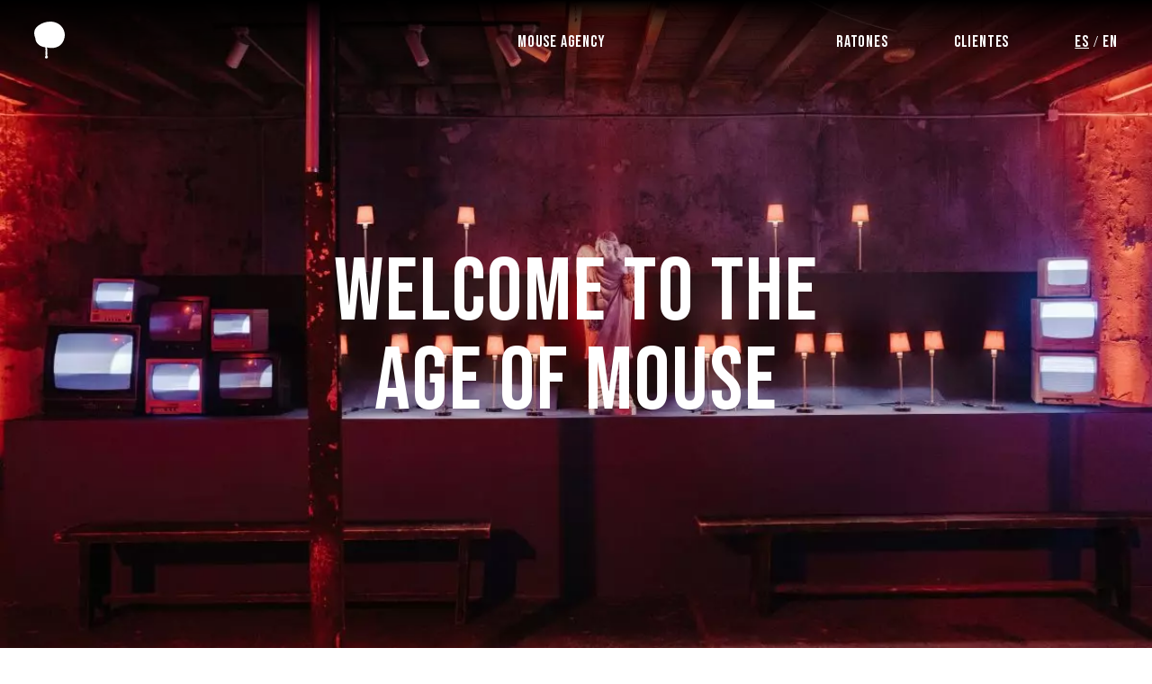

--- FILE ---
content_type: text/html; charset=UTF-8
request_url: https://www.mouseagency.es/
body_size: 9678
content:
<!DOCTYPE html>
<html lang="es-ES">
    <head>
        <meta charset="UTF-8">
        <meta http-equiv="content-language" content="es"/>
        <meta http-equiv="X-UA-Compatible" content="IE=edge">
        <meta name="viewport" content="viewport-fit=cover, width=device-width, initial-scale=1.0, minimum-scale=1.0, maximum-scale=5.0">
        <meta name='robots' content='index, follow, max-image-preview:large, max-snippet:-1, max-video-preview:-1' />
<link rel="alternate" href="https://www.mouseagency.es/" hreflang="es" />
<link rel="alternate" href="https://www.mouseagency.es/en/" hreflang="en" />

	<!-- This site is optimized with the Yoast SEO plugin v26.5 - https://yoast.com/wordpress/plugins/seo/ -->
	<title>Mouse Agency</title>
	<link rel="canonical" href="https://www.mouseagency.es/" />
	<meta property="og:locale" content="es_ES" />
	<meta property="og:locale:alternate" content="en_GB" />
	<meta property="og:type" content="website" />
	<meta property="og:title" content="Mouse Agency" />
	<meta property="og:url" content="https://www.mouseagency.es/" />
	<meta property="og:site_name" content="Mouse Agency" />
	<meta property="article:modified_time" content="2023-07-24T11:22:51+00:00" />
	<meta name="twitter:card" content="summary_large_image" />
	<script type="application/ld+json" class="yoast-schema-graph">{"@context":"https://schema.org","@graph":[{"@type":"WebPage","@id":"https://www.mouseagency.es/","url":"https://www.mouseagency.es/","name":"Mouse Agency","isPartOf":{"@id":"https://www.mouseagency.es/#website"},"about":{"@id":"https://www.mouseagency.es/#organization"},"datePublished":"2023-01-13T10:44:50+00:00","dateModified":"2023-07-24T11:22:51+00:00","breadcrumb":{"@id":"https://www.mouseagency.es/#breadcrumb"},"inLanguage":"es","potentialAction":[{"@type":"ReadAction","target":["https://www.mouseagency.es/"]}]},{"@type":"BreadcrumbList","@id":"https://www.mouseagency.es/#breadcrumb","itemListElement":[{"@type":"ListItem","position":1,"name":"Portada"}]},{"@type":"WebSite","@id":"https://www.mouseagency.es/#website","url":"https://www.mouseagency.es/","name":"Mouse Agency","description":"","publisher":{"@id":"https://www.mouseagency.es/#organization"},"potentialAction":[{"@type":"SearchAction","target":{"@type":"EntryPoint","urlTemplate":"https://www.mouseagency.es/?s={search_term_string}"},"query-input":{"@type":"PropertyValueSpecification","valueRequired":true,"valueName":"search_term_string"}}],"inLanguage":"es"},{"@type":"Organization","@id":"https://www.mouseagency.es/#organization","name":"Mouse Agency","url":"https://www.mouseagency.es/","logo":{"@type":"ImageObject","inLanguage":"es","@id":"https://www.mouseagency.es/#/schema/logo/image/","url":"https://www.mouseagency.es/wp-content/uploads/2024/07/mouseagenciacreativa_logo.jpeg","contentUrl":"https://www.mouseagency.es/wp-content/uploads/2024/07/mouseagenciacreativa_logo.jpeg","width":200,"height":200,"caption":"Mouse Agency"},"image":{"@id":"https://www.mouseagency.es/#/schema/logo/image/"},"sameAs":["https://www.linkedin.com/company/mouse-produccion-creativa","https://instagram.com/mouse_agency"]}]}</script>
	<!-- / Yoast SEO plugin. -->


<link rel="alternate" title="oEmbed (JSON)" type="application/json+oembed" href="https://www.mouseagency.es/wp-json/oembed/1.0/embed?url=https%3A%2F%2Fwww.mouseagency.es%2F&#038;lang=es" />
<link rel="alternate" title="oEmbed (XML)" type="text/xml+oembed" href="https://www.mouseagency.es/wp-json/oembed/1.0/embed?url=https%3A%2F%2Fwww.mouseagency.es%2F&#038;format=xml&#038;lang=es" />
<style id='wp-img-auto-sizes-contain-inline-css'>
img:is([sizes=auto i],[sizes^="auto," i]){contain-intrinsic-size:3000px 1500px}
/*# sourceURL=wp-img-auto-sizes-contain-inline-css */
</style>
<style id='wp-block-library-inline-css'>
:root{--wp-block-synced-color:#7a00df;--wp-block-synced-color--rgb:122,0,223;--wp-bound-block-color:var(--wp-block-synced-color);--wp-editor-canvas-background:#ddd;--wp-admin-theme-color:#007cba;--wp-admin-theme-color--rgb:0,124,186;--wp-admin-theme-color-darker-10:#006ba1;--wp-admin-theme-color-darker-10--rgb:0,107,160.5;--wp-admin-theme-color-darker-20:#005a87;--wp-admin-theme-color-darker-20--rgb:0,90,135;--wp-admin-border-width-focus:2px}@media (min-resolution:192dpi){:root{--wp-admin-border-width-focus:1.5px}}.wp-element-button{cursor:pointer}:root .has-very-light-gray-background-color{background-color:#eee}:root .has-very-dark-gray-background-color{background-color:#313131}:root .has-very-light-gray-color{color:#eee}:root .has-very-dark-gray-color{color:#313131}:root .has-vivid-green-cyan-to-vivid-cyan-blue-gradient-background{background:linear-gradient(135deg,#00d084,#0693e3)}:root .has-purple-crush-gradient-background{background:linear-gradient(135deg,#34e2e4,#4721fb 50%,#ab1dfe)}:root .has-hazy-dawn-gradient-background{background:linear-gradient(135deg,#faaca8,#dad0ec)}:root .has-subdued-olive-gradient-background{background:linear-gradient(135deg,#fafae1,#67a671)}:root .has-atomic-cream-gradient-background{background:linear-gradient(135deg,#fdd79a,#004a59)}:root .has-nightshade-gradient-background{background:linear-gradient(135deg,#330968,#31cdcf)}:root .has-midnight-gradient-background{background:linear-gradient(135deg,#020381,#2874fc)}:root{--wp--preset--font-size--normal:16px;--wp--preset--font-size--huge:42px}.has-regular-font-size{font-size:1em}.has-larger-font-size{font-size:2.625em}.has-normal-font-size{font-size:var(--wp--preset--font-size--normal)}.has-huge-font-size{font-size:var(--wp--preset--font-size--huge)}.has-text-align-center{text-align:center}.has-text-align-left{text-align:left}.has-text-align-right{text-align:right}.has-fit-text{white-space:nowrap!important}#end-resizable-editor-section{display:none}.aligncenter{clear:both}.items-justified-left{justify-content:flex-start}.items-justified-center{justify-content:center}.items-justified-right{justify-content:flex-end}.items-justified-space-between{justify-content:space-between}.screen-reader-text{border:0;clip-path:inset(50%);height:1px;margin:-1px;overflow:hidden;padding:0;position:absolute;width:1px;word-wrap:normal!important}.screen-reader-text:focus{background-color:#ddd;clip-path:none;color:#444;display:block;font-size:1em;height:auto;left:5px;line-height:normal;padding:15px 23px 14px;text-decoration:none;top:5px;width:auto;z-index:100000}html :where(.has-border-color){border-style:solid}html :where([style*=border-top-color]){border-top-style:solid}html :where([style*=border-right-color]){border-right-style:solid}html :where([style*=border-bottom-color]){border-bottom-style:solid}html :where([style*=border-left-color]){border-left-style:solid}html :where([style*=border-width]){border-style:solid}html :where([style*=border-top-width]){border-top-style:solid}html :where([style*=border-right-width]){border-right-style:solid}html :where([style*=border-bottom-width]){border-bottom-style:solid}html :where([style*=border-left-width]){border-left-style:solid}html :where(img[class*=wp-image-]){height:auto;max-width:100%}:where(figure){margin:0 0 1em}html :where(.is-position-sticky){--wp-admin--admin-bar--position-offset:var(--wp-admin--admin-bar--height,0px)}@media screen and (max-width:600px){html :where(.is-position-sticky){--wp-admin--admin-bar--position-offset:0px}}

/*# sourceURL=wp-block-library-inline-css */
</style><style id='global-styles-inline-css'>
:root{--wp--preset--aspect-ratio--square: 1;--wp--preset--aspect-ratio--4-3: 4/3;--wp--preset--aspect-ratio--3-4: 3/4;--wp--preset--aspect-ratio--3-2: 3/2;--wp--preset--aspect-ratio--2-3: 2/3;--wp--preset--aspect-ratio--16-9: 16/9;--wp--preset--aspect-ratio--9-16: 9/16;--wp--preset--color--black: #000000;--wp--preset--color--cyan-bluish-gray: #abb8c3;--wp--preset--color--white: #ffffff;--wp--preset--color--pale-pink: #f78da7;--wp--preset--color--vivid-red: #cf2e2e;--wp--preset--color--luminous-vivid-orange: #ff6900;--wp--preset--color--luminous-vivid-amber: #fcb900;--wp--preset--color--light-green-cyan: #7bdcb5;--wp--preset--color--vivid-green-cyan: #00d084;--wp--preset--color--pale-cyan-blue: #8ed1fc;--wp--preset--color--vivid-cyan-blue: #0693e3;--wp--preset--color--vivid-purple: #9b51e0;--wp--preset--gradient--vivid-cyan-blue-to-vivid-purple: linear-gradient(135deg,rgb(6,147,227) 0%,rgb(155,81,224) 100%);--wp--preset--gradient--light-green-cyan-to-vivid-green-cyan: linear-gradient(135deg,rgb(122,220,180) 0%,rgb(0,208,130) 100%);--wp--preset--gradient--luminous-vivid-amber-to-luminous-vivid-orange: linear-gradient(135deg,rgb(252,185,0) 0%,rgb(255,105,0) 100%);--wp--preset--gradient--luminous-vivid-orange-to-vivid-red: linear-gradient(135deg,rgb(255,105,0) 0%,rgb(207,46,46) 100%);--wp--preset--gradient--very-light-gray-to-cyan-bluish-gray: linear-gradient(135deg,rgb(238,238,238) 0%,rgb(169,184,195) 100%);--wp--preset--gradient--cool-to-warm-spectrum: linear-gradient(135deg,rgb(74,234,220) 0%,rgb(151,120,209) 20%,rgb(207,42,186) 40%,rgb(238,44,130) 60%,rgb(251,105,98) 80%,rgb(254,248,76) 100%);--wp--preset--gradient--blush-light-purple: linear-gradient(135deg,rgb(255,206,236) 0%,rgb(152,150,240) 100%);--wp--preset--gradient--blush-bordeaux: linear-gradient(135deg,rgb(254,205,165) 0%,rgb(254,45,45) 50%,rgb(107,0,62) 100%);--wp--preset--gradient--luminous-dusk: linear-gradient(135deg,rgb(255,203,112) 0%,rgb(199,81,192) 50%,rgb(65,88,208) 100%);--wp--preset--gradient--pale-ocean: linear-gradient(135deg,rgb(255,245,203) 0%,rgb(182,227,212) 50%,rgb(51,167,181) 100%);--wp--preset--gradient--electric-grass: linear-gradient(135deg,rgb(202,248,128) 0%,rgb(113,206,126) 100%);--wp--preset--gradient--midnight: linear-gradient(135deg,rgb(2,3,129) 0%,rgb(40,116,252) 100%);--wp--preset--font-size--small: 13px;--wp--preset--font-size--medium: 20px;--wp--preset--font-size--large: 36px;--wp--preset--font-size--x-large: 42px;--wp--preset--spacing--20: 0.44rem;--wp--preset--spacing--30: 0.67rem;--wp--preset--spacing--40: 1rem;--wp--preset--spacing--50: 1.5rem;--wp--preset--spacing--60: 2.25rem;--wp--preset--spacing--70: 3.38rem;--wp--preset--spacing--80: 5.06rem;--wp--preset--shadow--natural: 6px 6px 9px rgba(0, 0, 0, 0.2);--wp--preset--shadow--deep: 12px 12px 50px rgba(0, 0, 0, 0.4);--wp--preset--shadow--sharp: 6px 6px 0px rgba(0, 0, 0, 0.2);--wp--preset--shadow--outlined: 6px 6px 0px -3px rgb(255, 255, 255), 6px 6px rgb(0, 0, 0);--wp--preset--shadow--crisp: 6px 6px 0px rgb(0, 0, 0);}:where(.is-layout-flex){gap: 0.5em;}:where(.is-layout-grid){gap: 0.5em;}body .is-layout-flex{display: flex;}.is-layout-flex{flex-wrap: wrap;align-items: center;}.is-layout-flex > :is(*, div){margin: 0;}body .is-layout-grid{display: grid;}.is-layout-grid > :is(*, div){margin: 0;}:where(.wp-block-columns.is-layout-flex){gap: 2em;}:where(.wp-block-columns.is-layout-grid){gap: 2em;}:where(.wp-block-post-template.is-layout-flex){gap: 1.25em;}:where(.wp-block-post-template.is-layout-grid){gap: 1.25em;}.has-black-color{color: var(--wp--preset--color--black) !important;}.has-cyan-bluish-gray-color{color: var(--wp--preset--color--cyan-bluish-gray) !important;}.has-white-color{color: var(--wp--preset--color--white) !important;}.has-pale-pink-color{color: var(--wp--preset--color--pale-pink) !important;}.has-vivid-red-color{color: var(--wp--preset--color--vivid-red) !important;}.has-luminous-vivid-orange-color{color: var(--wp--preset--color--luminous-vivid-orange) !important;}.has-luminous-vivid-amber-color{color: var(--wp--preset--color--luminous-vivid-amber) !important;}.has-light-green-cyan-color{color: var(--wp--preset--color--light-green-cyan) !important;}.has-vivid-green-cyan-color{color: var(--wp--preset--color--vivid-green-cyan) !important;}.has-pale-cyan-blue-color{color: var(--wp--preset--color--pale-cyan-blue) !important;}.has-vivid-cyan-blue-color{color: var(--wp--preset--color--vivid-cyan-blue) !important;}.has-vivid-purple-color{color: var(--wp--preset--color--vivid-purple) !important;}.has-black-background-color{background-color: var(--wp--preset--color--black) !important;}.has-cyan-bluish-gray-background-color{background-color: var(--wp--preset--color--cyan-bluish-gray) !important;}.has-white-background-color{background-color: var(--wp--preset--color--white) !important;}.has-pale-pink-background-color{background-color: var(--wp--preset--color--pale-pink) !important;}.has-vivid-red-background-color{background-color: var(--wp--preset--color--vivid-red) !important;}.has-luminous-vivid-orange-background-color{background-color: var(--wp--preset--color--luminous-vivid-orange) !important;}.has-luminous-vivid-amber-background-color{background-color: var(--wp--preset--color--luminous-vivid-amber) !important;}.has-light-green-cyan-background-color{background-color: var(--wp--preset--color--light-green-cyan) !important;}.has-vivid-green-cyan-background-color{background-color: var(--wp--preset--color--vivid-green-cyan) !important;}.has-pale-cyan-blue-background-color{background-color: var(--wp--preset--color--pale-cyan-blue) !important;}.has-vivid-cyan-blue-background-color{background-color: var(--wp--preset--color--vivid-cyan-blue) !important;}.has-vivid-purple-background-color{background-color: var(--wp--preset--color--vivid-purple) !important;}.has-black-border-color{border-color: var(--wp--preset--color--black) !important;}.has-cyan-bluish-gray-border-color{border-color: var(--wp--preset--color--cyan-bluish-gray) !important;}.has-white-border-color{border-color: var(--wp--preset--color--white) !important;}.has-pale-pink-border-color{border-color: var(--wp--preset--color--pale-pink) !important;}.has-vivid-red-border-color{border-color: var(--wp--preset--color--vivid-red) !important;}.has-luminous-vivid-orange-border-color{border-color: var(--wp--preset--color--luminous-vivid-orange) !important;}.has-luminous-vivid-amber-border-color{border-color: var(--wp--preset--color--luminous-vivid-amber) !important;}.has-light-green-cyan-border-color{border-color: var(--wp--preset--color--light-green-cyan) !important;}.has-vivid-green-cyan-border-color{border-color: var(--wp--preset--color--vivid-green-cyan) !important;}.has-pale-cyan-blue-border-color{border-color: var(--wp--preset--color--pale-cyan-blue) !important;}.has-vivid-cyan-blue-border-color{border-color: var(--wp--preset--color--vivid-cyan-blue) !important;}.has-vivid-purple-border-color{border-color: var(--wp--preset--color--vivid-purple) !important;}.has-vivid-cyan-blue-to-vivid-purple-gradient-background{background: var(--wp--preset--gradient--vivid-cyan-blue-to-vivid-purple) !important;}.has-light-green-cyan-to-vivid-green-cyan-gradient-background{background: var(--wp--preset--gradient--light-green-cyan-to-vivid-green-cyan) !important;}.has-luminous-vivid-amber-to-luminous-vivid-orange-gradient-background{background: var(--wp--preset--gradient--luminous-vivid-amber-to-luminous-vivid-orange) !important;}.has-luminous-vivid-orange-to-vivid-red-gradient-background{background: var(--wp--preset--gradient--luminous-vivid-orange-to-vivid-red) !important;}.has-very-light-gray-to-cyan-bluish-gray-gradient-background{background: var(--wp--preset--gradient--very-light-gray-to-cyan-bluish-gray) !important;}.has-cool-to-warm-spectrum-gradient-background{background: var(--wp--preset--gradient--cool-to-warm-spectrum) !important;}.has-blush-light-purple-gradient-background{background: var(--wp--preset--gradient--blush-light-purple) !important;}.has-blush-bordeaux-gradient-background{background: var(--wp--preset--gradient--blush-bordeaux) !important;}.has-luminous-dusk-gradient-background{background: var(--wp--preset--gradient--luminous-dusk) !important;}.has-pale-ocean-gradient-background{background: var(--wp--preset--gradient--pale-ocean) !important;}.has-electric-grass-gradient-background{background: var(--wp--preset--gradient--electric-grass) !important;}.has-midnight-gradient-background{background: var(--wp--preset--gradient--midnight) !important;}.has-small-font-size{font-size: var(--wp--preset--font-size--small) !important;}.has-medium-font-size{font-size: var(--wp--preset--font-size--medium) !important;}.has-large-font-size{font-size: var(--wp--preset--font-size--large) !important;}.has-x-large-font-size{font-size: var(--wp--preset--font-size--x-large) !important;}
/*# sourceURL=global-styles-inline-css */
</style>

<style id='classic-theme-styles-inline-css'>
/*! This file is auto-generated */
.wp-block-button__link{color:#fff;background-color:#32373c;border-radius:9999px;box-shadow:none;text-decoration:none;padding:calc(.667em + 2px) calc(1.333em + 2px);font-size:1.125em}.wp-block-file__button{background:#32373c;color:#fff;text-decoration:none}
/*# sourceURL=/wp-includes/css/classic-themes.min.css */
</style>
<link rel='stylesheet' id='ma-site-mobile-css' href='https://www.mouseagency.es/wp-content/themes/mouseAgency-23/css/mobile.css?ver=1.0.0' media='' />
<link rel='stylesheet' id='ma-site-tablet-portrait-css' href='https://www.mouseagency.es/wp-content/themes/mouseAgency-23/css/tablet_portrait.css?ver=1.0.0' media='(min-width:768px)' />
<link rel='stylesheet' id='ma-site-tablet-landscape-css' href='https://www.mouseagency.es/wp-content/themes/mouseAgency-23/css/tablet_landscape.css?ver=1.0.0' media='(min-width:1024px)' />
<link rel='stylesheet' id='ma-site-desktop-css' href='https://www.mouseagency.es/wp-content/themes/mouseAgency-23/css/desktop.css?ver=1.0.0' media='(min-width:1400px)' />
<link rel="https://api.w.org/" href="https://www.mouseagency.es/wp-json/" /><link rel="alternate" title="JSON" type="application/json" href="https://www.mouseagency.es/wp-json/wp/v2/pages/17" /><link rel="EditURI" type="application/rsd+xml" title="RSD" href="https://www.mouseagency.es/xmlrpc.php?rsd" />
<link rel='shortlink' href='https://www.mouseagency.es/' />
<noscript><style>.lazyload[data-src]{display:none !important;}</style></noscript><style>.lazyload{background-image:none !important;}.lazyload:before{background-image:none !important;}</style>        <link rel="icon" type="image/x-icon" href="https://www.mouseagency.es/wp-content/themes/mouseAgency-23/favicon.ico" />
                
        <link rel="preconnect" href="https://fonts.googleapis.com">
        <link rel="preconnect" href="https://fonts.gstatic.com" crossorigin>
        <link href="https://fonts.googleapis.com/css2?family=Pontano+Sans&display=swap" rel="stylesheet">
        <link href="https://fonts.googleapis.com/css2?family=Inter+Tight:wght@300&display=swap" rel="stylesheet">
        <link href="https://fonts.googleapis.com/css2?family=Bebas+Neue&display=swap" rel="stylesheet">

    </head>

    <body class="home wp-singular page-template-default page page-id-17 wp-theme-mouseAgency-23">
    
        <header class="header" role="header">
    <nav class="header__nav" role="navigation">
        <div class="nav__logo">
            <a href="https://www.mouseagency.es/">
                <svg version="1.1" id="Capa_1" xmlns="http://www.w3.org/2000/svg" xmlns:xlink="http://www.w3.org/1999/xlink" x="0px" y="0px"
	 viewBox="0 0 167.33 200" style="enable-background:new 0 0 167.33 200;" xml:space="preserve">
<path d="M127.98,9.52C93.48-7.92,52.27-0.01,21.68,22.04C-2.84,39.71-4.4,66.91,6.29,90.4c0.6,13.26,6.77,25.9,17.71,34.58
	c10.68,8.47,23.47,12.87,36.75,14c-0.11,5.76,1.2,12.02,1.38,17.06c0.35,9.8-1.21,20.43,0.55,30.1c-0.51,0.34-0.99,0.73-1.41,1.18
	c-2.32,2.55-2.61,6.3-0.82,9.23c1.96,3.2,6.19,4.48,9.47,2.52c0.79-0.47,1.47-1.09,2.02-1.8c1.28-0.85,2.31-2.11,2.84-3.59
	c1.31-3.59-0.84-7.08-4.18-8.44c2.5-9.76,1.14-21.5,0.55-31.28c-0.24-4.03-0.15-9.05-0.84-13.73c24.78,5.86,52.14,3.46,71.31-11.73
	c10.11-8.01,17.39-19.45,21.44-32.09C175.57,63.52,159.55,25.47,127.98,9.52z"/>
</svg>            </a>
        </div>
        <a class="nav__title" href="https://www.mouseagency.es/">
            <h1>MOUSE AGENCY</h1>
        </a>
        <div class="nav__navigation">
            <span id="navNavigation" class="navigation__collapse">
                <span class="abrir">
                    <svg version="1.1" id="Capa_1" xmlns="http://www.w3.org/2000/svg" xmlns:xlink="http://www.w3.org/1999/xlink" x="0px" y="0px"
	 viewBox="0 0 167.33 95.48" style="enable-background:new 0 0 167.33 95.48;" xml:space="preserve">
<g>
	<g>
		<rect width="167.33" height="5.13"/>
	</g>
	<g>
		<rect y="45.17" width="167.33" height="5.13"/>
	</g>
	<g>
		<rect y="90.35" width="167.33" height="5.13"/>
	</g>
</g>
</svg>                </span>
                <span class="cerrar">
                    <svg version="1.1" id="Capa_1" xmlns="http://www.w3.org/2000/svg" xmlns:xlink="http://www.w3.org/1999/xlink" x="0px" y="0px"
	 viewBox="0 0 167.33 167.33" style="enable-background:new 0 0 167.33 167.33;" xml:space="preserve">
<polygon points="167.33,3.95 163.38,0 83.67,79.71 3.95,0 0,3.95 79.72,83.67 0,163.38 3.95,167.33 83.67,87.62 163.38,167.33 
	167.33,163.38 87.62,83.67 "/>
</svg>                </span>
            </span>  
        </div>
        <ul class="nav__dropdown" id="navDropdown">
                        <li><a href="https://www.mouseagency.es/ratones/" class="">Ratones</a></li>
                        <li><a href="https://www.mouseagency.es/clientes/" class="">Clientes</a></li>
                        <li class="nav__dropdown__language">
                            <a href="https://www.mouseagency.es/" hreflang="es" class="c-languages__link active" title="Change to Español language">es</a>
                /                            <a href="https://www.mouseagency.es/en/" hreflang="en" class="c-languages__link " title="Change to English language">en</a>
                                        </li>
        </ul>
    </nav>
</header>
        <main class="main" role="main">

<section class="main__home">

	<div class="lazyblock-home-Z20lDM2 wp-block-lazyblock-home">
<article role="article" class="main__home_image">
        <picture class="main__home_image_picture">
        <source  media="(min-width: 1440px)" width="1800" height="1050" data-srcset="https://www.mouseagency.es/wp-content/uploads/2023/03/DSC7413-1800x1050.jpg">
        <source  media="(min-width: 1024px)" width="1440" height="840" data-srcset="https://www.mouseagency.es/wp-content/uploads/2023/03/DSC7413-1440x840.jpg">
        <source  media="(min-width: 768px)" width="1756" height="1024" data-srcset="https://www.mouseagency.es/wp-content/uploads/2023/03/DSC7413-1756x1024.jpg">
        <img fetchpriority="high" decoding="async" src="https://www.mouseagency.es/wp-content/uploads/2023/03/DSC7413-1200x700.jpg" alt="Home ES" width="1200" height="700" class="main__home_image_img">
    </picture>
    
        <div class="main__home_image_text">
        <h2 class="main__home_image_text_welcome">welcome to the age of mouse</h2>
    </div>
    </article>

<article  role="article" class="main__home_description">

        <div class="main__home_description_card">
            <a href="https://www.mouseagency.es/portfolio/the-skulls-corner-by-scalpers/" class="main__home_description_card_head" title="The Skull&#8217;s Corner by Scalpers">
                <div class="main__home_description_card_head_top">
                                        <div class="main__home_description_card_head_top_logo">
                        <img decoding="async" class="main__clients_item_img lazyload" src="[data-uri]" alt="The Skull&#8217;s Corner by Scalpers" width="50" height="50" data-src="https://www.mouseagency.es/wp-content/uploads/2023/10/AVATAR-15-50x50.jpg" data-eio-rwidth="50" data-eio-rheight="50"><noscript><img decoding="async" class="main__clients_item_img" src="https://www.mouseagency.es/wp-content/uploads/2023/10/AVATAR-15-50x50.jpg" alt="The Skull&#8217;s Corner by Scalpers" width="50" height="50" data-eio="l"></noscript>
                    </div>
                                        <div class="main__home_description_card_head_top_text">
                        <p>The Skull&#8217;s Corner by Scalpers</p>
                    </div>
                </div>
                                <picture  class="main__home_description_card_head_picture">
                    <img decoding="async" src="https://www.mouseagency.es/wp-content/uploads/2023/10/Scalpers_GranVia_02_1118-02-800x1200.jpg" alt="The Skull&#8217;s Corner by Scalpers" width="800" height="1200" class="main__clients_item_img">
                </picture>
                            </a>
                        <div class="main__home_description_card_bottom">
                <div class="main__home_description_card_bottom_tags">
                                        <a href="https://www.mouseagency.es/portfolio/the-skulls-corner-by-scalpers/" title="ACTIVACIÓN MARCA">ACTIVACIÓN MARCA</a>
                                        <a href="https://www.mouseagency.es/portfolio/the-skulls-corner-by-scalpers/" title="DISEÑO DE ESPACIOS">DISEÑO DE ESPACIOS</a>
                                        <a href="https://www.mouseagency.es/portfolio/the-skulls-corner-by-scalpers/" title="EVENTOS">EVENTOS</a>
                                        <a href="https://www.mouseagency.es/portfolio/the-skulls-corner-by-scalpers/" title="EXPERIENCIA DE MARCA">EXPERIENCIA DE MARCA</a>
                                        <a href="https://www.mouseagency.es/portfolio/the-skulls-corner-by-scalpers/" title="PRODUCCIÓN">PRODUCCIÓN</a>
                                    </div>
            </div>
                    </div>

        <div class="main__home_description_card">
            <a href="https://www.mouseagency.es/portfolio/premios-traveler-2023/" class="main__home_description_card_head" title="Premios Traveler 2023">
                <div class="main__home_description_card_head_top">
                                        <div class="main__home_description_card_head_top_logo">
                        <img decoding="async" class="main__clients_item_img lazyload" src="[data-uri]" alt="Premios Traveler 2023" width="50" height="50" data-src="https://www.mouseagency.es/wp-content/uploads/2023/07/AVATAR-14-50x50.jpg" data-eio-rwidth="50" data-eio-rheight="50"><noscript><img decoding="async" class="main__clients_item_img" src="https://www.mouseagency.es/wp-content/uploads/2023/07/AVATAR-14-50x50.jpg" alt="Premios Traveler 2023" width="50" height="50" data-eio="l"></noscript>
                    </div>
                                        <div class="main__home_description_card_head_top_text">
                        <p>Premios Traveler 2023</p>
                    </div>
                </div>
                                <picture  class="main__home_description_card_head_picture">
                    <img decoding="async" src="https://www.mouseagency.es/wp-content/uploads/2023/10/Premios-Traveler-23_-Sergio-Marti81nez-008-copia-800x1090.jpg" alt="Premios Traveler 2023" width="800" height="1090" class="main__clients_item_img">
                </picture>
                            </a>
                        <div class="main__home_description_card_bottom">
                <div class="main__home_description_card_bottom_tags">
                                        <a href="https://www.mouseagency.es/portfolio/premios-traveler-2023/" title="DIRECCIÓN DE ARTE">DIRECCIÓN DE ARTE</a>
                                        <a href="https://www.mouseagency.es/portfolio/premios-traveler-2023/" title="DISEÑO DE ESPACIOS">DISEÑO DE ESPACIOS</a>
                                        <a href="https://www.mouseagency.es/portfolio/premios-traveler-2023/" title="EXPERIENCIA DE MARCA">EXPERIENCIA DE MARCA</a>
                                        <a href="https://www.mouseagency.es/portfolio/premios-traveler-2023/" title="PRODUCCIÓN">PRODUCCIÓN</a>
                                    </div>
            </div>
                    </div>

        <div class="main__home_description_card">
            <a href="https://www.mouseagency.es/portfolio/paula-echevarria-x-primark-ss23/" class="main__home_description_card_head" title="Paula Echevarría X Primark SS23">
                <div class="main__home_description_card_head_top">
                                        <div class="main__home_description_card_head_top_logo">
                        <img decoding="async" class="main__clients_item_img lazyload" src="[data-uri]" alt="Paula Echevarría X Primark SS23" width="50" height="50" data-src="https://www.mouseagency.es/wp-content/uploads/2023/03/AVATAR-15-50x50.png" data-eio-rwidth="50" data-eio-rheight="50"><noscript><img decoding="async" class="main__clients_item_img" src="https://www.mouseagency.es/wp-content/uploads/2023/03/AVATAR-15-50x50.png" alt="Paula Echevarría X Primark SS23" width="50" height="50" data-eio="l"></noscript>
                    </div>
                                        <div class="main__home_description_card_head_top_text">
                        <p>Paula Echevarría X Primark SS23</p>
                    </div>
                </div>
                                <picture  class="main__home_description_card_head_picture">
                    <img decoding="async" src="https://www.mouseagency.es/wp-content/uploads/2023/03/paueche-x-primark02615-800x1200.jpg" alt="Paula Echevarría X Primark SS23" width="800" height="1200" class="main__clients_item_img">
                </picture>
                            </a>
                        <div class="main__home_description_card_bottom">
                <div class="main__home_description_card_bottom_tags">
                                        <a href="https://www.mouseagency.es/portfolio/paula-echevarria-x-primark-ss23/" title="DIRECCIÓN DE ARTE">DIRECCIÓN DE ARTE</a>
                                        <a href="https://www.mouseagency.es/portfolio/paula-echevarria-x-primark-ss23/" title="EXPERIENCIA DE MARCA">EXPERIENCIA DE MARCA</a>
                                        <a href="https://www.mouseagency.es/portfolio/paula-echevarria-x-primark-ss23/" title="PRODUCCIÓN">PRODUCCIÓN</a>
                                    </div>
            </div>
                    </div>

        <div class="main__home_description_card">
            <a href="https://www.mouseagency.es/portfolio/mugler-x-conde-nast/" class="main__home_description_card_head" title="30 Aniversario Mugler x Condé Nast">
                <div class="main__home_description_card_head_top">
                                        <div class="main__home_description_card_head_top_logo">
                        <img decoding="async" class="main__clients_item_img lazyload" src="[data-uri]" alt="30 Aniversario Mugler x Condé Nast" width="50" height="50" data-src="https://www.mouseagency.es/wp-content/uploads/2023/03/AVATAR-04-50x50.png" data-eio-rwidth="50" data-eio-rheight="50"><noscript><img decoding="async" class="main__clients_item_img" src="https://www.mouseagency.es/wp-content/uploads/2023/03/AVATAR-04-50x50.png" alt="30 Aniversario Mugler x Condé Nast" width="50" height="50" data-eio="l"></noscript>
                    </div>
                                        <div class="main__home_description_card_head_top_text">
                        <p>30 Aniversario Mugler x Condé Nast</p>
                    </div>
                </div>
                                <picture  class="main__home_description_card_head_picture">
                    <img decoding="async" src="https://www.mouseagency.es/wp-content/uploads/2023/03/IMG_6406-800x1200.jpg" alt="30 Aniversario Mugler x Condé Nast" width="800" height="1200" class="main__clients_item_img">
                </picture>
                            </a>
                        <div class="main__home_description_card_bottom">
                <div class="main__home_description_card_bottom_tags">
                                        <a href="https://www.mouseagency.es/portfolio/mugler-x-conde-nast/" title="DIRECCIÓN DE ARTE">DIRECCIÓN DE ARTE</a>
                                        <a href="https://www.mouseagency.es/portfolio/mugler-x-conde-nast/" title="PRODUCCIÓN">PRODUCCIÓN</a>
                                    </div>
            </div>
                    </div>

        <div class="main__home_description_card">
            <a href="https://www.mouseagency.es/portfolio/classics-follow-nothing-beefeater/" class="main__home_description_card_head" title="Classics Follow Nothing &#8211; Beefeater">
                <div class="main__home_description_card_head_top">
                                        <div class="main__home_description_card_head_top_logo">
                        <img decoding="async" class="main__clients_item_img lazyload" src="[data-uri]" alt="Classics Follow Nothing &#8211; Beefeater" width="50" height="50" data-src="https://www.mouseagency.es/wp-content/uploads/2023/03/AVATAR-13-50x50.png" data-eio-rwidth="50" data-eio-rheight="50"><noscript><img decoding="async" class="main__clients_item_img" src="https://www.mouseagency.es/wp-content/uploads/2023/03/AVATAR-13-50x50.png" alt="Classics Follow Nothing &#8211; Beefeater" width="50" height="50" data-eio="l"></noscript>
                    </div>
                                        <div class="main__home_description_card_head_top_text">
                        <p>Classics Follow Nothing &#8211; Beefeater</p>
                    </div>
                </div>
                                <picture  class="main__home_description_card_head_picture">
                    <img decoding="async" src="https://www.mouseagency.es/wp-content/uploads/2023/03/RJ406232-800x1200.jpg" alt="Classics Follow Nothing &#8211; Beefeater" width="800" height="1200" class="main__clients_item_img">
                </picture>
                            </a>
                        <div class="main__home_description_card_bottom">
                <div class="main__home_description_card_bottom_tags">
                                        <a href="https://www.mouseagency.es/portfolio/classics-follow-nothing-beefeater/" title="DIRECCIÓN DE ARTE">DIRECCIÓN DE ARTE</a>
                                        <a href="https://www.mouseagency.es/portfolio/classics-follow-nothing-beefeater/" title="EXPERIENCIA DE MARCA">EXPERIENCIA DE MARCA</a>
                                        <a href="https://www.mouseagency.es/portfolio/classics-follow-nothing-beefeater/" title="PRODUCCIÓN">PRODUCCIÓN</a>
                                        <a href="https://www.mouseagency.es/portfolio/classics-follow-nothing-beefeater/" title="WEB &amp; DIGITAL">WEB &amp; DIGITAL</a>
                                    </div>
            </div>
                    </div>

        <div class="main__home_description_card">
            <a href="https://www.mouseagency.es/portfolio/amalfi-x-primark-girls/" class="main__home_description_card_head" title="Amalfi x Primark Girls">
                <div class="main__home_description_card_head_top">
                                        <div class="main__home_description_card_head_top_logo">
                        <img decoding="async" class="main__clients_item_img lazyload" src="[data-uri]" alt="Amalfi x Primark Girls" width="50" height="50" data-src="https://www.mouseagency.es/wp-content/uploads/2023/03/AVATAR-11-50x50.png" data-eio-rwidth="50" data-eio-rheight="50"><noscript><img decoding="async" class="main__clients_item_img" src="https://www.mouseagency.es/wp-content/uploads/2023/03/AVATAR-11-50x50.png" alt="Amalfi x Primark Girls" width="50" height="50" data-eio="l"></noscript>
                    </div>
                                        <div class="main__home_description_card_head_top_text">
                        <p>Amalfi x Primark Girls</p>
                    </div>
                </div>
                                <picture  class="main__home_description_card_head_picture">
                    <img decoding="async" src="https://www.mouseagency.es/wp-content/uploads/2023/03/Aperitivi-Primark014-02-800x1125.jpg" alt="Amalfi x Primark Girls" width="800" height="1125" class="main__clients_item_img">
                </picture>
                            </a>
                        <div class="main__home_description_card_bottom">
                <div class="main__home_description_card_bottom_tags">
                                        <a href="https://www.mouseagency.es/portfolio/amalfi-x-primark-girls/" title="DIRECCIÓN DE ARTE">DIRECCIÓN DE ARTE</a>
                                        <a href="https://www.mouseagency.es/portfolio/amalfi-x-primark-girls/" title="DISEÑO DE ESPACIOS">DISEÑO DE ESPACIOS</a>
                                        <a href="https://www.mouseagency.es/portfolio/amalfi-x-primark-girls/" title="PRODUCCIÓN">PRODUCCIÓN</a>
                                    </div>
            </div>
                    </div>

        <div class="main__home_description_card">
            <a href="https://www.mouseagency.es/portfolio/the-house-of-maus/" class="main__home_description_card_head" title="The House of Maus">
                <div class="main__home_description_card_head_top">
                                        <div class="main__home_description_card_head_top_logo">
                        <img decoding="async" class="main__clients_item_img lazyload" src="[data-uri]" alt="The House of Maus" width="50" height="50" data-src="https://www.mouseagency.es/wp-content/uploads/2023/03/AVATAR-10-50x50.png" data-eio-rwidth="50" data-eio-rheight="50"><noscript><img decoding="async" class="main__clients_item_img" src="https://www.mouseagency.es/wp-content/uploads/2023/03/AVATAR-10-50x50.png" alt="The House of Maus" width="50" height="50" data-eio="l"></noscript>
                    </div>
                                        <div class="main__home_description_card_head_top_text">
                        <p>The House of Maus</p>
                    </div>
                </div>
                                <picture  class="main__home_description_card_head_picture">
                    <img decoding="async" src="https://www.mouseagency.es/wp-content/uploads/2023/03/RN_5685-02-800x994.jpg" alt="The House of Maus" width="800" height="994" class="main__clients_item_img">
                </picture>
                            </a>
                        <div class="main__home_description_card_bottom">
                <div class="main__home_description_card_bottom_tags">
                                        <a href="https://www.mouseagency.es/portfolio/the-house-of-maus/" title="IN DA HAUS">IN DA HAUS</a>
                                    </div>
            </div>
                    </div>

        <div class="main__home_description_card">
            <a href="https://www.mouseagency.es/portfolio/diageo-rareexceptional-christmas-display/" class="main__home_description_card_head" title="Diageo &#8211; Calendario de adviento">
                <div class="main__home_description_card_head_top">
                                        <div class="main__home_description_card_head_top_logo">
                        <img decoding="async" class="main__clients_item_img lazyload" src="[data-uri]" alt="Diageo &#8211; Calendario de adviento" width="50" height="50" data-src="https://www.mouseagency.es/wp-content/uploads/2023/03/AVATAR-05-50x50.png" data-eio-rwidth="50" data-eio-rheight="50"><noscript><img decoding="async" class="main__clients_item_img" src="https://www.mouseagency.es/wp-content/uploads/2023/03/AVATAR-05-50x50.png" alt="Diageo &#8211; Calendario de adviento" width="50" height="50" data-eio="l"></noscript>
                    </div>
                                        <div class="main__home_description_card_head_top_text">
                        <p>Diageo &#8211; Calendario de adviento</p>
                    </div>
                </div>
                                <picture  class="main__home_description_card_head_picture">
                    <img decoding="async" src="https://www.mouseagency.es/wp-content/uploads/2023/02/MOUSE_JW-Advent-05-800x1172.jpg" alt="Diageo &#8211; Calendario de adviento" width="800" height="1172" class="main__clients_item_img">
                </picture>
                            </a>
                        <div class="main__home_description_card_bottom">
                <div class="main__home_description_card_bottom_tags">
                                        <a href="https://www.mouseagency.es/portfolio/diageo-rareexceptional-christmas-display/" title="EXPERIENCIA DE MARCA">EXPERIENCIA DE MARCA</a>
                                        <a href="https://www.mouseagency.es/portfolio/diageo-rareexceptional-christmas-display/" title="PRODUCCIÓN">PRODUCCIÓN</a>
                                    </div>
            </div>
                    </div>

        <div class="main__home_description_card">
            <a href="https://www.mouseagency.es/portfolio/escaparate-diageo/" class="main__home_description_card_head" title="Escaparate DIAGEO">
                <div class="main__home_description_card_head_top">
                                        <div class="main__home_description_card_head_top_logo">
                        <img decoding="async" class="main__clients_item_img lazyload" src="[data-uri]" alt="Escaparate DIAGEO" width="50" height="50" data-src="https://www.mouseagency.es/wp-content/uploads/2023/03/AVATAR-06-50x50.png" data-eio-rwidth="50" data-eio-rheight="50"><noscript><img decoding="async" class="main__clients_item_img" src="https://www.mouseagency.es/wp-content/uploads/2023/03/AVATAR-06-50x50.png" alt="Escaparate DIAGEO" width="50" height="50" data-eio="l"></noscript>
                    </div>
                                        <div class="main__home_description_card_head_top_text">
                        <p>Escaparate DIAGEO</p>
                    </div>
                </div>
                                <picture  class="main__home_description_card_head_picture">
                    <img decoding="async" src="https://www.mouseagency.es/wp-content/uploads/2023/03/CTJ0563-800x1200.jpg" alt="Escaparate DIAGEO" width="800" height="1200" class="main__clients_item_img">
                </picture>
                            </a>
                        <div class="main__home_description_card_bottom">
                <div class="main__home_description_card_bottom_tags">
                                        <a href="https://www.mouseagency.es/portfolio/escaparate-diageo/" title="EXPERIENCIA DE MARCA">EXPERIENCIA DE MARCA</a>
                                        <a href="https://www.mouseagency.es/portfolio/escaparate-diageo/" title="PRODUCCIÓN">PRODUCCIÓN</a>
                                    </div>
            </div>
                    </div>

        <div class="main__home_description_card">
            <a href="https://www.mouseagency.es/portfolio/the-singleton-12-years/" class="main__home_description_card_head" title="The Singleton 12 years">
                <div class="main__home_description_card_head_top">
                                        <div class="main__home_description_card_head_top_logo">
                        <img decoding="async" class="main__clients_item_img lazyload" src="[data-uri]" alt="The Singleton 12 years" width="50" height="50" data-src="https://www.mouseagency.es/wp-content/uploads/2023/03/AVATAR-12-50x50.png" data-eio-rwidth="50" data-eio-rheight="50"><noscript><img decoding="async" class="main__clients_item_img" src="https://www.mouseagency.es/wp-content/uploads/2023/03/AVATAR-12-50x50.png" alt="The Singleton 12 years" width="50" height="50" data-eio="l"></noscript>
                    </div>
                                        <div class="main__home_description_card_head_top_text">
                        <p>The Singleton 12 years</p>
                    </div>
                </div>
                                <picture  class="main__home_description_card_head_picture">
                    <img decoding="async" src="https://www.mouseagency.es/wp-content/uploads/2023/03/DSC05111-800x1200.jpg" alt="The Singleton 12 years" width="800" height="1200" class="main__clients_item_img">
                </picture>
                            </a>
                        <div class="main__home_description_card_bottom">
                <div class="main__home_description_card_bottom_tags">
                                        <a href="https://www.mouseagency.es/portfolio/the-singleton-12-years/" title="CREACIÓN DE CONTENIDO">CREACIÓN DE CONTENIDO</a>
                                        <a href="https://www.mouseagency.es/portfolio/the-singleton-12-years/" title="WEB &amp; DIGITAL">WEB &amp; DIGITAL</a>
                                    </div>
            </div>
                    </div>

        <div class="main__home_description_card">
            <a href="https://www.mouseagency.es/portfolio/gq-hombres-del-ano/" class="main__home_description_card_head" title="GQ Hombres del Año">
                <div class="main__home_description_card_head_top">
                                        <div class="main__home_description_card_head_top_logo">
                        <img decoding="async" class="main__clients_item_img lazyload" src="[data-uri]" alt="GQ Hombres del Año" width="50" height="50" data-src="https://www.mouseagency.es/wp-content/uploads/2023/03/AVATAR-08-50x50.png" data-eio-rwidth="50" data-eio-rheight="50"><noscript><img decoding="async" class="main__clients_item_img" src="https://www.mouseagency.es/wp-content/uploads/2023/03/AVATAR-08-50x50.png" alt="GQ Hombres del Año" width="50" height="50" data-eio="l"></noscript>
                    </div>
                                        <div class="main__home_description_card_head_top_text">
                        <p>GQ Hombres del Año</p>
                    </div>
                </div>
                                <picture  class="main__home_description_card_head_picture">
                    <img decoding="async" src="https://www.mouseagency.es/wp-content/uploads/2023/03/IMG_9027-02-800x1083.jpg" alt="GQ Hombres del Año" width="800" height="1083" class="main__clients_item_img">
                </picture>
                            </a>
                        <div class="main__home_description_card_bottom">
                <div class="main__home_description_card_bottom_tags">
                                        <a href="https://www.mouseagency.es/portfolio/gq-hombres-del-ano/" title="DIRECCIÓN DE ARTE">DIRECCIÓN DE ARTE</a>
                                        <a href="https://www.mouseagency.es/portfolio/gq-hombres-del-ano/" title="DISEÑO">DISEÑO</a>
                                        <a href="https://www.mouseagency.es/portfolio/gq-hombres-del-ano/" title="PRODUCCIÓN">PRODUCCIÓN</a>
                                    </div>
            </div>
                    </div>

        <div class="main__home_description_card">
            <a href="https://www.mouseagency.es/portfolio/primark-navidad-22/" class="main__home_description_card_head" title="Xmas Party by Primark Girls">
                <div class="main__home_description_card_head_top">
                                        <div class="main__home_description_card_head_top_logo">
                        <img decoding="async" class="main__clients_item_img lazyload" src="[data-uri]" alt="Xmas Party by Primark Girls" width="50" height="50" data-src="https://www.mouseagency.es/wp-content/uploads/2023/03/AVATAR-02-50x50.png" data-eio-rwidth="50" data-eio-rheight="50"><noscript><img decoding="async" class="main__clients_item_img" src="https://www.mouseagency.es/wp-content/uploads/2023/03/AVATAR-02-50x50.png" alt="Xmas Party by Primark Girls" width="50" height="50" data-eio="l"></noscript>
                    </div>
                                        <div class="main__home_description_card_head_top_text">
                        <p>Xmas Party by Primark Girls</p>
                    </div>
                </div>
                                <picture  class="main__home_description_card_head_picture">
                    <img decoding="async" src="https://www.mouseagency.es/wp-content/uploads/2023/03/Primark_Navidad_01-02-800x1089.jpg" alt="Xmas Party by Primark Girls" width="800" height="1089" class="main__clients_item_img">
                </picture>
                            </a>
                        <div class="main__home_description_card_bottom">
                <div class="main__home_description_card_bottom_tags">
                                        <a href="https://www.mouseagency.es/portfolio/primark-navidad-22/" title="DIRECCIÓN DE ARTE">DIRECCIÓN DE ARTE</a>
                                        <a href="https://www.mouseagency.es/portfolio/primark-navidad-22/" title="PRODUCCIÓN">PRODUCCIÓN</a>
                                    </div>
            </div>
                    </div>

        <div class="main__home_description_card">
            <a href="https://www.mouseagency.es/portfolio/pastoreo/" class="main__home_description_card_head" title="Pastoreo">
                <div class="main__home_description_card_head_top">
                                        <div class="main__home_description_card_head_top_logo">
                        <img decoding="async" class="main__clients_item_img lazyload" src="[data-uri]" alt="Pastoreo" width="50" height="50" data-src="https://www.mouseagency.es/wp-content/uploads/2023/03/AVATAR_Mesa-de-trabajo-1-50x50.png" data-eio-rwidth="50" data-eio-rheight="50"><noscript><img decoding="async" class="main__clients_item_img" src="https://www.mouseagency.es/wp-content/uploads/2023/03/AVATAR_Mesa-de-trabajo-1-50x50.png" alt="Pastoreo" width="50" height="50" data-eio="l"></noscript>
                    </div>
                                        <div class="main__home_description_card_head_top_text">
                        <p>Pastoreo</p>
                    </div>
                </div>
                                <picture  class="main__home_description_card_head_picture">
                    <img decoding="async" src="https://www.mouseagency.es/wp-content/uploads/2023/03/Mouse_Pastoreo04-02-800x1071.jpg" alt="Pastoreo" width="800" height="1071" class="main__clients_item_img">
                </picture>
                            </a>
                        <div class="main__home_description_card_bottom">
                <div class="main__home_description_card_bottom_tags">
                                        <a href="https://www.mouseagency.es/portfolio/pastoreo/" title="DIRECCIÓN DE ARTE">DIRECCIÓN DE ARTE</a>
                                        <a href="https://www.mouseagency.es/portfolio/pastoreo/" title="DISEÑO DE ESPACIOS">DISEÑO DE ESPACIOS</a>
                                        <a href="https://www.mouseagency.es/portfolio/pastoreo/" title="EXPERIENCIA DE MARCA">EXPERIENCIA DE MARCA</a>
                                        <a href="https://www.mouseagency.es/portfolio/pastoreo/" title="PRODUCCIÓN">PRODUCCIÓN</a>
                                    </div>
            </div>
                    </div>

        <div class="main__home_description_card">
            <a href="https://www.mouseagency.es/portfolio/valores-mo/" class="main__home_description_card_head" title="Valores Mó">
                <div class="main__home_description_card_head_top">
                                        <div class="main__home_description_card_head_top_logo">
                        <img decoding="async" class="main__clients_item_img lazyload" src="[data-uri]" alt="Valores Mó" width="50" height="50" data-src="https://www.mouseagency.es/wp-content/uploads/2023/03/AVATAR-09-50x50.png" data-eio-rwidth="50" data-eio-rheight="50"><noscript><img decoding="async" class="main__clients_item_img" src="https://www.mouseagency.es/wp-content/uploads/2023/03/AVATAR-09-50x50.png" alt="Valores Mó" width="50" height="50" data-eio="l"></noscript>
                    </div>
                                        <div class="main__home_description_card_head_top_text">
                        <p>Valores Mó</p>
                    </div>
                </div>
                                <picture  class="main__home_description_card_head_picture">
                    <img decoding="async" src="https://www.mouseagency.es/wp-content/uploads/2023/03/Uunsplash-02-800x1100.jpg" alt="Valores Mó" width="800" height="1100" class="main__clients_item_img">
                </picture>
                            </a>
                        <div class="main__home_description_card_bottom">
                <div class="main__home_description_card_bottom_tags">
                                        <a href="https://www.mouseagency.es/portfolio/valores-mo/" title="CREACIÓN DE CONTENIDO">CREACIÓN DE CONTENIDO</a>
                                        <a href="https://www.mouseagency.es/portfolio/valores-mo/" title="PACKAGING">PACKAGING</a>
                                    </div>
            </div>
                    </div>


</article></div>

<div class="main__paragraph">
<p></p>
</div>
</section>


</main>

<footer class="footer" role="contentinfo">
    <div class="footer__sideone">
            <span class="footer__sideone_title">CONTACTO</span>
            <div class="footer__sideone_info">
                <p class="footer__sideone_info_title">CONSULTAS Y NUEVOS PROYECTOS</p>
                <p class="footer__sideone_info_mail"><a href="mailto:hola@mouseagency.com" rel="nofollow">hola@mouseagency.com</a></p>
                                <p class="footer__sideone_info_trabaja">TRABAJA CON NOSOTROS</p>
                <p class="footer__sideone_info_mailtrabaja"><a href="mailto:jobs@mouseagency.com" rel="nofollow">jobs@mouseagency.com</a></p>
            </div>
            <div class="footer__sideone_ratonera">
                <p class="footer__sideone_ratonera_title">RATONERA</p>
                <div class="footer__sideone_ratonera_address">
                <P class="">Paracuellos del Jarama, Madrid</P>
                </div>
            </div>
    </div>
    <div class="footer__sidetwo">
        <span class="footer__sidetwo_title">MOUSEAGENCY ©2023</span>
        <p class="footer__sidetwo_linkedin"><a href="https://www.linkedin.com/company/mouse-produccion-creativa" rel="noopener nofollow" target="_blank">LINKEDIN</a></p>
        <div class="footer__sidetwo_flex">
            <p class="footer__sidetwo_instagram"><a href="https://instagram.com/mouse_agency" rel="noopener nofollow" target="_blank">INSTAGRAM</a> </p>
            <p class="footer__sidetwo_salto"> <a href="" id="goToUp" rel="nofollow" >SALTAR ARRIBA</a></p>
        </div>
    </div>
</footer>

<script type="speculationrules">
{"prefetch":[{"source":"document","where":{"and":[{"href_matches":"/*"},{"not":{"href_matches":["/wp-*.php","/wp-admin/*","/wp-content/uploads/*","/wp-content/*","/wp-content/plugins/*","/wp-content/themes/mouseAgency-23/*","/*\\?(.+)"]}},{"not":{"selector_matches":"a[rel~=\"nofollow\"]"}},{"not":{"selector_matches":".no-prefetch, .no-prefetch a"}}]},"eagerness":"conservative"}]}
</script>
<script id="eio-lazy-load-js-before">
var eio_lazy_vars = {"exactdn_domain":"","skip_autoscale":0,"bg_min_dpr":1.1,"threshold":0,"use_dpr":1};
//# sourceURL=eio-lazy-load-js-before
</script>
<script src="https://www.mouseagency.es/wp-content/plugins/ewww-image-optimizer/includes/lazysizes.min.js?ver=830" id="eio-lazy-load-js" async data-wp-strategy="async"></script>
<script src="https://cdnjs.cloudflare.com/ajax/libs/gsap/3.11.5/gsap.min.js?ver=1.0.0" id="ma-scripts-site-gasp-js"></script>
<script src="https://cdnjs.cloudflare.com/ajax/libs/gsap/3.11.5/ScrollTrigger.min.js?ver=1.0.0" id="ma-scripts-site-gasp-scroll-js"></script>
<script src="https://www.mouseagency.es/wp-content/themes/mouseAgency-23/javascripts/main.js?ver=1.0.0" id="ma-scripts-site-js"></script>
</body>
</html>

--- FILE ---
content_type: text/css
request_url: https://www.mouseagency.es/wp-content/themes/mouseAgency-23/css/mobile.css?ver=1.0.0
body_size: 14293
content:
html,body,div,span,applet,object,iframe,h1,h2,h3,h4,h5,h6,p,blockquote,pre,a,abbr,acronym,address,big,cite,code,del,dfn,em,img,ins,kbd,q,s,samp,small,strike,strong,sub,sup,tt,var,b,u,i,center,dl,dt,dd,ol,ul,li,fieldset,form,label,legend,table,caption,tbody,tfoot,thead,tr,th,td,article,aside,canvas,details,embed,figure,figcaption,footer,header,hgroup,menu,nav,output,ruby,section,summary,time,mark,audio,video{margin:0;padding:0;border:0;font-size:100%;font:inherit;vertical-align:baseline}article,aside,details,figcaption,figure,footer,header,hgroup,menu,nav,section{display:block}body{line-height:1}ol,ul{list-style:none}blockquote,q{quotes:none}blockquote:before,blockquote:after,q:before,q:after{content:'';content:none}table{border-collapse:collapse;border-spacing:0}body{min-width:375px;font-size:18px}body .header{position:fixed;top:0;width:100vw;margin:0 auto;z-index:2;background:linear-gradient(180deg, #000 0%, rgba(0,0,0,0.5) 50%, rgba(0,0,0,0) 100%);padding-bottom:10px}body .header .header__nav{display:flex;justify-content:space-between;width:83%;margin:0 auto;padding-top:24px}body .header .header__nav .nav__logo{z-index:200}body .header .header__nav .nav__logo a{fill:#fff;width:34px;height:40px;display:block}body .header .header__nav .nav__title{z-index:200;color:#fff;padding-top:14px;text-decoration:none}body .header .header__nav .nav__title h1{color:#fff;font-family:'Bebas Neue';height:11px;font-size:1em;letter-spacing:0.8px}body .header .header__nav .nav__navigation{z-index:200;padding-top:4px}body .header .header__nav .nav__navigation .navigation__collapse{fill:#fff;display:block;width:34px;height:20px}body .header .header__nav .nav__navigation .navigation__collapse .cerrar{display:none}body .header .header__nav .nav__dropdown{display:none;top:27vh;left:0;position:fixed;width:100%}body .header .header__nav .nav__dropdown::after{content:'';top:0;left:0;width:100vw;height:100vh;background-color:#000000;display:block;position:fixed;z-index:-1}body .header .header__nav .nav__dropdown li{display:block;text-align:center;line-height:20vh}body .header .header__nav .nav__dropdown li.nav__dropdown__language{color:#fff}body .header .header__nav .nav__dropdown li a{text-decoration:none;color:#fff;font-family:'Bebas Neue';font-size:1em;width:84px;letter-spacing:0.8px}body .header .header__nav .nav__dropdown li a.active,body .header .header__nav .nav__dropdown li a:hover{color:#fff;text-decoration:underline}body .footer{width:100%;text-align:center;background-color:#000;position:relative;z-index:200;padding-bottom:36px}body .footer__sideone{border-top:1px solid #fff;padding-top:50px;width:83%;margin:0 auto}body .footer__sideone_title{font-family:'Inter Tight', sans-serif;font-size:1.375em;font-weight:300;color:#fff}body .footer__sideone_info{margin:40px 0}body .footer__sideone_info_title{height:11px;font-family:'Bebas Neue', cursive;font-size:0.813em;letter-spacing:0.8px;color:#fff;margin-bottom:14px}body .footer__sideone_info_mail{font-family:'Pontano Sans', sans-serif;font-size:0.625em;color:#fff;margin-bottom:14px}body .footer__sideone_info_mail a{text-decoration:none;color:#fff}body .footer__sideone_info_mail.active,body .footer__sideone_info_mail:hover{color:#fff;text-decoration:underline}body .footer__sideone_info_phone{font-family:'Pontano Sans', sans-serif;font-size:0.625em;text-align:center;color:#fff;text-decoration:none}body .footer__sideone_info_phone.active,body .footer__sideone_info_phone:hover{color:#fff;text-decoration:underline}body .footer__sideone_info_trabaja{margin-top:40px;font-family:'Bebas Neue', cursive;font-size:0.813em;font-weight:normal;font-stretch:normal;font-style:normal;line-height:normal;letter-spacing:0.8px;color:#fff;margin-bottom:14px}body .footer__sideone_info_mailtrabaja{font-family:'Pontano Sans', sans-serif;font-size:0.625em;color:#fff}body .footer__sideone_info_mailtrabaja a{text-decoration:none;color:#fff}body .footer__sideone_info_mailtrabaja.active,body .footer__sideone_info_mailtrabaja:hover{color:#fff;text-decoration:underline}body .footer__sideone_ratonera{margin:0 auto;width:83%;border-bottom:1px solid #fff;margin-bottom:40px;padding-bottom:40px}body .footer__sideone_ratonera_title{font-family:'Bebas Neue', cursive;font-size:0.813em;font-weight:normal;font-stretch:normal;font-style:normal;line-height:normal;letter-spacing:0.8px;color:#fff;margin-bottom:14px}body .footer__sideone_ratonera_address p{margin:0 auto;font-family:'Pontano Sans', sans-serif;font-size:0.625em;color:#fff;line-height:normal;max-width:25%;white-space:normal}body .footer__sidetwo{text-align:center}body .footer__sidetwo_title{font-family:'Inter Tight', sans-serif;font-size:0.563em;font-weight:300;color:#fff}body .footer__sidetwo_linkedin{margin-top:40px;font-family:'Inter Tight', sans-serif;font-size:0.563em;font-weight:300;color:#fff;margin-bottom:40px}body .footer__sidetwo_linkedin a{text-decoration:none;color:#fff}body .footer__sidetwo_linkedin.active,body .footer__sidetwo_linkedin:hover{color:#fff;text-decoration:underline}body .footer__sidetwo_instagram{margin-top:40px;font-family:'Inter Tight', sans-serif;font-size:0.563em;font-weight:300;color:#fff;margin-bottom:40px}body .footer__sidetwo_instagram a{text-decoration:none;color:#fff}body .footer__sidetwo_instagram.active,body .footer__sidetwo_instagram:hover{color:#fff;text-decoration:underline}body .footer__sidetwo_salto{margin-top:40px;font-family:'Inter Tight', sans-serif;font-size:0.563em;font-weight:300;color:#fff;margin-bottom:40px}body .footer__sidetwo_salto a{text-decoration:none;color:#fff}body .footer__sidetwo_salto.active,body .footer__sidetwo_salto:hover{color:#fff;text-decoration:underline}body.open{overflow-y:hidden}body.open .header .header__nav .nav__logo a{fill:white}body.open .header .header__nav .nav__navigation .navigation__collapse .abrir{display:none}body.open .header .header__nav .nav__navigation .navigation__collapse .cerrar{display:block}body.open .header .header__nav .nav__dropdown{display:block;margin-top:50px;margin:0 auto}body.open .header .header__nav .nav__dropdown li{text-align:center}body.open .footer{z-index:-1}.main__pagina_final{overflow:hidden}.main__pagina_final .main__image{margin-bottom:120px;overflow:hidden;position:relative}.main__pagina_final .main__image img{width:auto;height:100vh;position:relative;left:50%;transform:translate(-50%, 0)}.main__pagina_final .main__description{width:83%;margin:0 auto 32px auto}.main__pagina_final .main__description .main__description_section{margin-bottom:72px}.main__pagina_final .main__description .main__description_section .main__description_servicios{margin-bottom:72px}.main__pagina_final .main__description .main__description_section .main__description_servicios .main__description_servicios_h2{font-size:0.813em;font-family:'Bebas Neue';margin-bottom:16px}.main__pagina_final .main__description .main__description_section .main__description_servicios .main__description_servicios_ul{font-family:'Inter Tight', sans-serif;font-size:1.063em}.main__pagina_final .main__description .main__description_section .main__description_servicios .main__description_servicios_ul li{margin-bottom:9px}.main__pagina_final .main__description .main__description_section .main__description_extracto .main__description_extracto_h2{font-size:0.813em;font-family:'Bebas Neue';margin-bottom:16px}.main__pagina_final .main__description .main__description_section .main__description_extracto .main__description_extracto_p{font-size:0.813em;font-family:'Pontano Sans', sans-serif;text-align:left;line-height:normal}.main__pagina_final .main__description .main__paragraph{font-size:0.813em;font-family:'Pontano Sans', sans-serif;text-align:left;line-height:17px;margin-bottom:100px}.main__pagina_final .main__description .main__single-image img{width:100%;height:auto;margin-bottom:30px;opacity:0;transform:scale(90%)}.main__pagina_final .main__description .main__gallery_img{overflow:hidden}.main__pagina_final .main__description .main__gallery_img img{margin-bottom:32px;width:100%;height:auto;opacity:0;transform:scale(90%)}.main__clientes{background-color:#000}.main__clientes .main__container{width:83%;margin:0 auto}.main__clientes .main__container .main__article{margin:0 auto;padding-top:170px;color:#fff;margin-bottom:77px}.main__clientes .main__container .main__article h2{font-family:'Bebas Neue';font-size:1.25em;text-align:center;margin-bottom:44px;font-weight:normal;font-stretch:normal;font-style:normal;line-height:normal;letter-spacing:normal}.main__clientes .main__container .main__article p{font-size:0.813em;font-family:'Pontano Sans', sans-serif;font-weight:normal;font-stretch:normal;font-style:normal;line-height:normal;letter-spacing:normal;text-align:center}.main__clientes .main__container .main__clients{display:flex;flex-wrap:wrap;flex-direction:row;gap:32px;padding-bottom:70px;justify-content:center}.main__clientes .main__container .main__clients_item{padding-bottom:12px;width:44%}.main__clientes .main__container .main__clients_item_img{width:100%;height:auto}.main__home{background-color:#000}.main__home .main__home_image{position:relative;margin-bottom:62px;overflow:hidden}.main__home .main__home_image .main__home_image_picture .main__home_image_img{width:auto;height:100vh;position:relative;left:50%;transform:translate(-50%, 0)}.main__home .main__home_image .main__home_image_text{position:absolute;top:50%;left:50%;transform:translate(-50%, -50%);width:283px;margin:0 auto}.main__home .main__home_image .main__home_image_text .main__home_image_text_welcome{font-size:3.8em;font-family:'Bebas Neue';color:#fff;font-weight:normal;font-stretch:normal;font-style:normal;line-height:1em;letter-spacing:2px;text-align:center}.main__home .main__home_description{margin:0 auto;padding-bottom:58px;width:83%;position:relative}.main__home .main__home_description_card{display:block;transform-style:preserve-3d;opacity:1;margin-bottom:32px;border-radius:20px}.main__home .main__home_description_card_head{position:relative;display:block;width:100%;height:100%}.main__home .main__home_description_card_head_top{display:flex;background-image:linear-gradient(180deg, black, transparent);position:absolute;left:0;top:0;right:0;bottom:auto;z-index:99;padding:2em;filter:blur(0.2px)}.main__home .main__home_description_card_head_top_logo{display:inline-block;position:relative;width:33px;height:33px;overflow:hidden;border-radius:50%}.main__home .main__home_description_card_head_top_logo img{width:auto;height:100%}.main__home .main__home_description_card_head_top_text{margin-left:11px;align-self:center}.main__home .main__home_description_card_head_top_text p{color:#fff;font-size:1em;font-weight:normal;font-stretch:normal;font-style:normal;line-height:normal;letter-spacing:normal;text-align:left;font-family:'Pontano Sans', sans-serif}.main__home .main__home_description_card_head_picture img{width:100%;height:auto;border-radius:20px}.main__home .main__home_description_card_bottom{position:absolute;left:0;top:auto;right:0;bottom:0;z-index:99}.main__home .main__home_description_card_bottom_tags{padding:2em;background-image:linear-gradient(180deg, transparent, black);filter:blur(0.2px)}.main__home .main__home_description_card_bottom_tags a{text-decoration:none;color:#fff;border:1px solid #fff;padding:0 10px;border-radius:20px;font-size:0.5625em;font-weight:300;font-stretch:normal;font-style:normal;line-height:1.6em;letter-spacing:0.18px;text-align:left;font-family:'Inter Tight', sans-serif;margin-right:7px;margin-bottom:7px;filter:blur(0.2px);display:inline-block}.main__about_image{margin-bottom:81px;overflow:hidden;position:relative}.main__about_image_img{width:auto;height:100vh;position:relative;left:50%;transform:translate(-50%, 0)}.main__about .main__about_description{width:83%;margin:0 auto}.main__about .main__about_description_paragraph{margin-bottom:65px}.main__about .main__about_description_paragraph p{text-align:center;font-size:0.813em;font-family:'Pontano Sans', sans-serif;font-weight:normal;font-stretch:normal;font-style:normal;line-height:normal;letter-spacing:normal;padding-bottom:20px}.main__about .main__about_description .main__about_values{margin-bottom:44px}.main__about .main__about_description .main__about_values h2{font-size:1em;font-family:'Bebas Neue';text-align:center;margin-bottom:23px}.main__about .main__about_description .main__about_values ul{margin-bottom:47px}.main__about .main__about_description .main__about_values ul li{font-size:0.75em;font-family:'Inter Tight', sans-serif;line-height:2em;letter-spacing:0.015em;text-align:center}.main__about .main__about_ratonera{background-color:#000;margin:0 auto;width:100%;padding-bottom:47px}.main__about .main__about_ratonera h2{padding-top:52px;text-align:center;font-family:'Bebas Neue';font-size:1em;font-weight:normal;font-stretch:normal;font-style:normal;line-height:normal;letter-spacing:1.6px;margin-bottom:35px;color:#fff}.main__about .main__about_ratonera_main_card{margin:0 auto;width:83%;display:flex;flex-wrap:wrap;justify-content:center;gap:32px}.main__about .main__about_ratonera_main_card .main__about_ratonera_card{width:37%;margin-bottom:15px}.main__about .main__about_ratonera_main_card .main__about_ratonera_card_body{position:relative;margin-bottom:16px}.main__about .main__about_ratonera_main_card .main__about_ratonera_card_body img{width:100%;height:auto}.main__about .main__about_ratonera_main_card .main__about_ratonera_card_body_picture.hover{opacity:1;position:absolute;top:0;left:0;width:100%}.main__about .main__about_ratonera_main_card .main__about_ratonera_card_footer h2{padding-top:0;margin-bottom:7px;font-family:'Bebas Neue';font-size:0.813em;font-weight:normal;font-stretch:normal;font-style:normal;line-height:normal;letter-spacing:0.081em;text-align:center}.main__about .main__about_ratonera_main_card .main__about_ratonera_card_footer h3{font-size:0.563em;font-weight:300;color:#fff;font-stretch:normal;font-style:normal;line-height:0.111em;letter-spacing:0.011em;text-align:center;font-family:'Inter Tight', sans-serif;border-bottom:1px solid #fff;padding-bottom:9px;margin-bottom:9px}.main__about .main__about_ratonera_main_card .main__about_ratonera_card_footer p{font-family:'Pontano Sans', sans-serif;color:#fff;font-size:0.625em;letter-spacing:-0.006em;text-align:center;font-weight:normal;font-stretch:normal;font-style:normal;line-height:normal}



--- FILE ---
content_type: text/css
request_url: https://www.mouseagency.es/wp-content/themes/mouseAgency-23/css/tablet_portrait.css?ver=1.0.0
body_size: 4316
content:
body .header .header__nav{width:92%}body .header .header__nav .nav__dropdown{top:29vh}body .footer__sideone{width:92%}body .footer__sideone_title{font-size:2.25em}body .footer__sideone_info{margin:70px 0}body .footer__sideone_info_title{font-size:1em}body .footer__sideone_info_mail{font-size:0.813em}body .footer__sideone_info_phone{font-size:0.813em}body .footer__sideone_info_trabaja{font-size:1em}body .footer__sideone_info_mailtrabaja{font-size:0.813em}body .footer__sideone_ratonera_title{font-size:1em}body .footer__sideone_ratonera_address p{font-size:0.813em;line-height:1.2;max-width:20%}body .footer__sidetwo_title{font-size:0.75em}body .footer__sidetwo_linkedin{font-size:0.75em}body .footer__sidetwo_instagram{font-size:0.75em}body .footer__sidetwo_salto{font-size:0.75em}.main__pagina_final .main__description{width:92%}.main__pagina_final .main__description .main__description_section .main__description_servicios{margin-bottom:72px}.main__pagina_final .main__description .main__description_section .main__description_servicios .main__description_servicios_h2{font-size:1em;font-family:'Bebas Neue';margin-bottom:16px}.main__pagina_final .main__description .main__description_section .main__description_servicios .main__description_servicios_ul{font-family:'Inter Tight', sans-serif;font-size:1.25em}.main__pagina_final .main__description .main__description_section .main__description_servicios .main__description_servicios_ul li{margin-bottom:9px}.main__pagina_final .main__description .main__description_section .main__description_extracto .main__description_extracto_h2{font-size:1em;font-family:'Bebas Neue';margin-bottom:16px}.main__pagina_final .main__description .main__description_section .main__description_extracto .main__description_extracto_p{font-size:1em;font-family:'Pontano Sans', sans-serif;text-align:left;line-height:normal}.main__pagina_final .main__description .main__paragraph{font-size:1em;line-height:18px}.main__pagina_final .main__description .main__gallery{columns:2;column-gap:2%}.main__clientes{margin:0 auto}.main__clientes .main__container{width:92%}.main__clientes .main__container .main__article{margin:0 auto;padding-top:159px;margin-bottom:68px;width:60%}.main__clientes .main__container .main__article p{font-size:1em}.main__clientes .main__container .main__clients{width:60%;margin:0 auto;padding-bottom:165px}.main__clientes .main__container .main__clients_item{width:19%}.main__about .main__about_image{margin-bottom:90px}.main__about .main__about_description{width:92%}.main__about .main__about_description_paragraph{margin-bottom:62px}.main__about .main__about_description_paragraph p{font-size:1em}.main__about .main__about_description .main__about_values{margin-bottom:68px;display:grid;grid-template-columns:1fr 1fr 1fr;margin:0 auto;gap:100px}.main__about .main__about_description .main__about_values h2{margin-bottom:26px}.main__about .main__about_ratonera{padding-bottom:68px}.main__about .main__about_ratonera h2{padding-top:73px}.main__about .main__about_ratonera_main_card{width:92%;gap:30px}.main__about .main__about_ratonera_main_card .main__about_ratonera_card{width:30%;margin-bottom:17px}.main__about .main__about_ratonera_main_card .main__about_ratonera_card_body:hover picture{opacity:0}.main__about .main__about_ratonera_main_card .main__about_ratonera_card_body:hover picture.hover{opacity:1}.main__about .main__about_ratonera_main_card .main__about_ratonera_card_body_picture{transition:opacity 0.2s ease-in-out}.main__about .main__about_ratonera_main_card .main__about_ratonera_card_body_picture.hover{opacity:0;position:absolute;top:0;left:0;width:100%}.main__about .main__about_ratonera_main_card .main__about_ratonera_card_footer h2{margin-bottom:10px;font-family:'Bebas Neue';font-size:1em;letter-spacing:0.1em}.main__about .main__about_ratonera_main_card .main__about_ratonera_card_footer h3{font-size:0.75em;letter-spacing:0.24px;padding-bottom:11px;margin-bottom:11px;line-height:0.083em}.main__about .main__about_ratonera_main_card .main__about_ratonera_card_footer p{font-size:0.813em;letter-spacing:normal}.main__home .main__home_image .main__home_image_text{width:506px}.main__home .main__home_image .main__home_image_text .main__home_image_text_welcome{font-size:4.4em}.main__home .main__home_description{columns:2;column-gap:30px;width:92%}.main__home .main__home_description_card_head_top_text p{font-size:1em}



--- FILE ---
content_type: text/css
request_url: https://www.mouseagency.es/wp-content/themes/mouseAgency-23/css/tablet_landscape.css?ver=1.0.0
body_size: 3240
content:
body .header .header__nav{width:94%}body .header .header__nav .nav__navigation{display:none}body .header .header__nav .nav__dropdown{display:flex;top:initial;width:initial;position:initial;justify-content:space-between;padding-top:12px;margin-left:-100px}body .header .header__nav .nav__dropdown::after{display:none}body .header .header__nav .nav__dropdown li{line-height:normal;margin-left:-88%}body .footer__sideone{text-align:left;display:grid;grid-template-columns:1fr 1fr 1fr;width:94%}body .footer__sideone_title{font-size:1.563em}body .footer__sideone_info{margin-top:3px}body .footer__sideone_ratonera{border-bottom:0px solid #fff;margin-left:0px}body .footer__sideone_ratonera_address p{max-width:50%;margin-left:0}body .footer__sidetwo{margin:0 auto;padding-top:20px;border-top:1px solid #fff;text-align:left;display:grid;grid-template-columns:1fr 1fr 1fr;width:94%}body .footer__sidetwo_linkedin{margin-top:3px}body .footer__sidetwo .footer__sidetwo_flex{display:flex;justify-content:space-between;margin-top:-37px}body .footer__sidetwo .footer__sidetwo_flex_instagram a{align-items:flex-start}body.open{overflow-y:hidden}body.open .header .header__nav .nav__logo a{fill:white}body.open .header .header__nav .nav__navigation .navigation__collapse .abrir{display:none}body.open .header .header__nav .nav__navigation .navigation__collapse .cerrar{display:block}body.open .header .header__nav .nav__dropdown{display:block;margin-top:50px;margin:0 auto}.main__pagina_final .main__image img{width:100%;height:auto}.main__pagina_final .main__description{width:94%}.main__pagina_final .main__description .main__description_section{display:flex;gap:2%}.main__pagina_final .main__description .main__description_section .main__description_servicios{width:50%}.main__pagina_final .main__description .main__description_section .main__description_extracto{width:50%}.main__clientes .main__container{width:94%}.main__clientes .main__container .main__article{width:40%;padding-top:154px}.main__clientes .main__container .main__clients{max-width:70%;padding-bottom:150px}.main__clientes .main__container .main__clients_item{width:15%}.main__about .main__about_image{margin-bottom:119px}.main__about .main__about_image .main__about_image_img{width:100%;height:auto}.main__about .main__about_description{width:69%}.main__about .main__about_description .main__about_values{margin-bottom:47px;grid-template-columns:23% 23% 23%;gap:112px}.main__about .main__about_ratonera h2{padding-top:33px}.main__about .main__about_ratonera_main_card{width:69%;gap:31px}.main__about .main__about_ratonera_main_card .main__about_ratonera_card{width:30%}.main__about .main__about_ratonera_main_card .main__about_ratonera_card_footer h3{padding-bottom:10px;margin-bottom:8px;line-height:normal}.main__home .main__home_image .main__home_image_picture .main__home_image_img{width:100%;height:auto}.main__home .main__home_image .main__home_image_text{width:632px}.main__home .main__home_image .main__home_image_text .main__home_image_text_welcome{font-size:5.5em}.main__home .main__home_description{width:94%;columns:2;column-gap:30px}.main__home .main__home_description_card{overflow:hidden}.main__home .main__home_description_card:hover img{transform:scale(1.1)}.main__home .main__home_description_card_head_picture img{transition:all .2s ease-in-out}



--- FILE ---
content_type: text/css
request_url: https://www.mouseagency.es/wp-content/themes/mouseAgency-23/css/desktop.css?ver=1.0.0
body_size: 1099
content:
body .header .header__nav{width:96%}.main__pagina_final .main__description{width:63%}.main__clientes .main__container{width:96%}.main__clientes .main__container .main__article{width:30%;padding-top:231px}.main__clientes .main__container .main__clients{width:47%;padding-bottom:228px}.main__about .main__about_image{margin-bottom:120px}.main__about .main__about_description{width:46%}.main__about .main__about_description_paragraph{margin-bottom:91px}.main__about .main__about_description .main__about_values{margin-bottom:63px;gap:106px}.main__about .main__about_ratonera{padding-bottom:125px}.main__about .main__about_ratonera h2{padding-top:33px}.main__about .main__about_ratonera_main_card{width:95%;gap:30px}.main__about .main__about_ratonera_main_card .main__about_ratonera_card{width:14%}.main__home .main__home_description{width:96%;columns:3;z-index:1}.main__home .main__home_description_card:hover .main__home_description_card_head_top,.main__home .main__home_description_card:hover .main__home_description_card_bottom{transition:opacity 0.4s ease-in-out;opacity:1}.main__home .main__home_description_card_head_top{opacity:0}.main__home .main__home_description_card_bottom{opacity:0}



--- FILE ---
content_type: text/javascript
request_url: https://www.mouseagency.es/wp-content/themes/mouseAgency-23/javascripts/main.js?ver=1.0.0
body_size: 659
content:
document.getElementById("navNavigation").addEventListener("click",(()=>{document.getElementsByTagName("body")[0].classList.toggle("open");const e=document.querySelector("#navDropdown"),o=document.querySelectorAll("#navDropdown > li");gsap.to(e,{opacity:1,duration:.5,ease:"power2.out"}),gsap.from(o,{opacity:0,y:-20,duration:.5,stagger:.1,ease:"power2.out"})})),document.getElementById("goToUp").addEventListener("click",(e=>{e.preventDefault(),window.scrollTo({top:0,behavior:"smooth"})})),gsap.registerPlugin(ScrollTrigger),document.querySelectorAll(".main__gallery_image, .single-image img").forEach(((e,o)=>{gsap.timeline({scrollTrigger:{trigger:e,start:"top 80%",end:"bottom 20%"}}).to(e,{opacity:1,duration:1,ease:"power2.out",scaleX:1,scaleY:1})}));